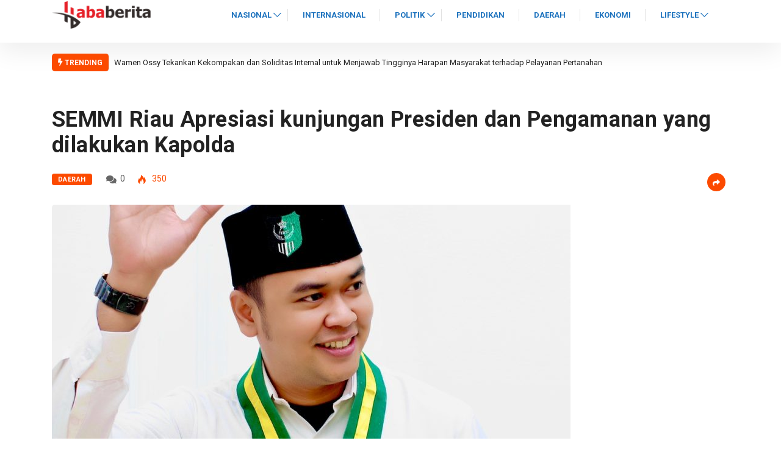

--- FILE ---
content_type: text/html; charset=UTF-8
request_url: https://hababerita.com/semmi-riau-apresiasi-kunjungan-presiden-dan-pengamanan-yang-dilakukan-kapolda/
body_size: 10625
content:
<!DOCTYPE html>
  <html lang="id-ID" class="" data-skin="light"> 
    <head>
        <meta charset="UTF-8">
        <meta name="viewport" content="width=device-width, initial-scale=1, maximum-scale=5">
        <meta name="description" content="SEMMI Riau Apresiasi kunjungan Presiden dan Pengamanan yang dilakukan Kapolda" />
		<title>SEMMI Riau Apresiasi kunjungan Presiden dan Pengamanan yang dilakukan Kapolda &#8211; habaBERITA</title>
<link href="https://fonts.googleapis.com/css?family=Roboto%3Aregular%2C400%2C700%2C900%7CTrebuchet%3A%2C400%2C700%2C900&display=swap" rel="stylesheet"><meta name='robots' content='max-image-preview:large' />
<link rel='dns-prefetch' href='//s.w.org' />
<link rel="alternate" type="application/rss+xml" title="habaBERITA &raquo; Feed" href="https://hababerita.com/feed/" />
<link rel="alternate" type="application/rss+xml" title="habaBERITA &raquo; Umpan Komentar" href="https://hababerita.com/comments/feed/" />
		<script type="text/javascript">
			window._wpemojiSettings = {"baseUrl":"https:\/\/s.w.org\/images\/core\/emoji\/13.1.0\/72x72\/","ext":".png","svgUrl":"https:\/\/s.w.org\/images\/core\/emoji\/13.1.0\/svg\/","svgExt":".svg","source":{"concatemoji":"https:\/\/hababerita.com\/wp-includes\/js\/wp-emoji-release.min.js?ver=5.8.12"}};
			!function(e,a,t){var n,r,o,i=a.createElement("canvas"),p=i.getContext&&i.getContext("2d");function s(e,t){var a=String.fromCharCode;p.clearRect(0,0,i.width,i.height),p.fillText(a.apply(this,e),0,0);e=i.toDataURL();return p.clearRect(0,0,i.width,i.height),p.fillText(a.apply(this,t),0,0),e===i.toDataURL()}function c(e){var t=a.createElement("script");t.src=e,t.defer=t.type="text/javascript",a.getElementsByTagName("head")[0].appendChild(t)}for(o=Array("flag","emoji"),t.supports={everything:!0,everythingExceptFlag:!0},r=0;r<o.length;r++)t.supports[o[r]]=function(e){if(!p||!p.fillText)return!1;switch(p.textBaseline="top",p.font="600 32px Arial",e){case"flag":return s([127987,65039,8205,9895,65039],[127987,65039,8203,9895,65039])?!1:!s([55356,56826,55356,56819],[55356,56826,8203,55356,56819])&&!s([55356,57332,56128,56423,56128,56418,56128,56421,56128,56430,56128,56423,56128,56447],[55356,57332,8203,56128,56423,8203,56128,56418,8203,56128,56421,8203,56128,56430,8203,56128,56423,8203,56128,56447]);case"emoji":return!s([10084,65039,8205,55357,56613],[10084,65039,8203,55357,56613])}return!1}(o[r]),t.supports.everything=t.supports.everything&&t.supports[o[r]],"flag"!==o[r]&&(t.supports.everythingExceptFlag=t.supports.everythingExceptFlag&&t.supports[o[r]]);t.supports.everythingExceptFlag=t.supports.everythingExceptFlag&&!t.supports.flag,t.DOMReady=!1,t.readyCallback=function(){t.DOMReady=!0},t.supports.everything||(n=function(){t.readyCallback()},a.addEventListener?(a.addEventListener("DOMContentLoaded",n,!1),e.addEventListener("load",n,!1)):(e.attachEvent("onload",n),a.attachEvent("onreadystatechange",function(){"complete"===a.readyState&&t.readyCallback()})),(n=t.source||{}).concatemoji?c(n.concatemoji):n.wpemoji&&n.twemoji&&(c(n.twemoji),c(n.wpemoji)))}(window,document,window._wpemojiSettings);
		</script>
		<style type="text/css">
img.wp-smiley,
img.emoji {
	display: inline !important;
	border: none !important;
	box-shadow: none !important;
	height: 1em !important;
	width: 1em !important;
	margin: 0 .07em !important;
	vertical-align: -0.1em !important;
	background: none !important;
	padding: 0 !important;
}
</style>
	<link rel='stylesheet' id='wc-blocks-vendors-style-css'  href='https://hababerita.com/wp-content/plugins/woocommerce/packages/woocommerce-blocks/build/wc-blocks-vendors-style.css?ver=5.9.1' type='text/css' media='all' />
<link rel='stylesheet' id='wc-blocks-style-css'  href='https://hababerita.com/wp-content/plugins/woocommerce/packages/woocommerce-blocks/build/wc-blocks-style.css?ver=5.9.1' type='text/css' media='all' />
<link rel='stylesheet' id='ansar-import-css'  href='https://hababerita.com/wp-content/plugins/ansar-import/public/css/ansar-import-public.css?ver=1.0.18' type='text/css' media='all' />
<link rel='stylesheet' id='contact-form-7-css'  href='https://hababerita.com/wp-content/plugins/contact-form-7/includes/css/styles.css?ver=5.5.1' type='text/css' media='all' />
<link rel='stylesheet' id='woocommerce-layout-css'  href='https://hababerita.com/wp-content/plugins/woocommerce/assets/css/woocommerce-layout.css?ver=5.8.1' type='text/css' media='all' />
<link rel='stylesheet' id='woocommerce-smallscreen-css'  href='https://hababerita.com/wp-content/plugins/woocommerce/assets/css/woocommerce-smallscreen.css?ver=5.8.1' type='text/css' media='only screen and (max-width: 768px)' />
<link rel='stylesheet' id='woocommerce-general-css'  href='https://hababerita.com/wp-content/plugins/woocommerce/assets/css/woocommerce.css?ver=5.8.1' type='text/css' media='all' />
<style id='woocommerce-inline-inline-css' type='text/css'>
.woocommerce form .form-row .required { visibility: visible; }
</style>
<link rel='stylesheet' id='bootstrap-css'  href='https://hababerita.com/wp-content/themes/digiqole/assets/css/bootstrap.min.css?ver=2.0.1' type='text/css' media='all' />
<link rel='stylesheet' id='icon-font-css'  href='https://hababerita.com/wp-content/themes/digiqole/assets/css/icon-font.css?ver=2.0.1' type='text/css' media='all' />
<link rel='preload' as='style' id='digiqole-all-style-css'  href='https://hababerita.com/wp-content/themes/digiqole/assets/css/all.css?ver=2.0.1' type='text/css' media='all' />
<link rel='stylesheet' id='digiqole-master-css'  href='https://hababerita.com/wp-content/themes/digiqole/assets/css/master.css?ver=2.0.1' type='text/css' media='all' />
<style id='digiqole-master-inline-css' type='text/css'>
.progress-bar{ background-color : #000}
        html.fonts-loaded body{ font-family:"Trebuchet";font-style:normal;line-height:12px;font-size:14px;font-weight:400; }
        .body-box-layout{ 
            background-image:url(//hababerita.com/wp-content/uploads/2020/07/bg_image.png);;
            background-repeat: no-repeat;
            background-position: center;
            background-size: cover;
            background-attachment: fixed;
         }
        body,
        .post-navigation .post-previous a p, .post-navigation .post-next a p,
        .dark-mode .blog-single .post-meta li,
        .dark-mode .wp-block-quote p,
        .dark-mode .wp-block-quote::before,
        .dark-mode .wp-block-quote cite,
        .dark-mode .view-review-list .xs-review-date,
        .dark-mode .view-review-list .xs-reviewer-author,
        .dark-mode .breadcrumb li,
        .dark-mode .post-meta span,
        .dark-mode .post-meta span a,
        .dark-mode .tranding-bg-white .tranding-bar .trending-slide-bg.trending-slide .post-title a,
        .dark-mode .blog-single .post-meta li.post-author a{
           color:  #333333;
        }

        h1, h2, h3, h4, h5, h6,
        .post-title,
        .post-navigation span,
        .post-title a,
        .dark-mode .error-page .error-code,
        .dark-mode.archive .entry-blog-summery .readmore-btn,
        .dark-mode .entry-blog-summery.ts-post .readmore-btn,
        .dark-mode .apsc-icons-wrapper.apsc-theme-2 .apsc-each-profile a,
        .dark-mode .ts-author-content .comment a{
            color:  #222222;
        }


        .dark-mode .apsc-icons-wrapper.apsc-theme-2 .apsc-each-profile a{
            color: #222222 !important;
        }
        .dark-mode .blog-single .post .post-body{
            background: transparent;
        }

        html.fonts-loaded h1,
        html.fonts-loaded h2{
            font-family:"Trebuchet";font-style:normal;font-weight:700;
        }
        html.fonts-loaded h3{ 
            font-family:"Trebuchet";font-style:normal;font-weight:700; 
        }

        html.fonts-loaded h4{ 
            font-family:"Trebuchet";font-style:normal;font-weight:700;
        }

        a,
        .entry-header .entry-title a:hover,
        .sidebar ul li a:hover,
        .breadcrumb a:hover {
            color: #fc4a00;
            transition: all ease 500ms;
        }
      
        .btn-primary:hover,
        .switch__background,
        .switch__mouth,
        .switch__eye-left,
        .switch__eye-right{
         background: #e74907;
         border-color: #e74907;;
        }

        .tag-lists a:hover,
        .tagcloud a:hover,
        .owl-carousel .owl-dots .owl-dot.active span,
        .blog-single .tag-lists a:hover {
            border-color: #fc4a00;
        }

        blockquote.wp-block-quote, .wp-block-quote, .wp-block-quote:not(.is-large):not(.is-style-large), .wp-block-pullquote blockquote,
         blockquote.wp-block-pullquote, .wp-block-quote.is-large, .wp-block-quote.is-style-large{
            border-left-color: #fc4a00;
        }
        
        .post .post-footer .readmore,
        .post .post-media .video-link-btn a,
        .post-list-item .recen-tab-menu.nav-tabs li a:before, 
        .post-list-item .recen-tab-menu.nav-tabs li a:after,
        .blog-single .xs-review-box .xs-review .xs-btn:hover,
        .blog-single .tag-lists span,
        .tag-lists a:hover, .tagcloud a:hover,
        .heading-style3 .block-title .title-angle-shap:before, 
        .heading-style3 .block-title .title-angle-shap:after,
         .heading-style3 .widget-title .title-angle-shap:before, 
         .heading-style3 .widget-title .title-angle-shap:after, 
         .sidebar .widget .block-title .title-angle-shap:before,
          .sidebar .widget .block-title .title-angle-shap:after, 
          .sidebar .widget .widget-title .title-angle-shap:before, 
        .sidebar .widget .widget-title .title-angle-shap:after,
        .pagination li.active a, .pagination li:hover a,
        .owl-carousel .owl-dots .owl-dot.active span,
        .main-pagination .swiper-pagination-bullet-active,
        .swiper-pagination .swiper-pagination-bullet-active,
        .header .navbar-light .ekit-wid-con .digiqole-elementskit-menu
         .elementskit-navbar-nav > li.active > a:before,
         .trending-light .tranding-bar .trending-slide .trending-title,
        .post-list-item .post-thumb .tab-post-count, .post-list-item .post-thumb .post-index,
        .woocommerce ul.products li.product .button,.woocommerce ul.products li.product .added_to_cart,
        .woocommerce nav.woocommerce-pagination ul li a:focus, .woocommerce nav.woocommerce-pagination ul li a:hover, .woocommerce nav.woocommerce-pagination ul li span.current,
        .woocommerce #respond input#submit.alt, .woocommerce a.button.alt, .woocommerce button.button.alt, .woocommerce input.button.alt,.sponsor-web-link a:hover i, .woocommerce .widget_price_filter .ui-slider .ui-slider-range,
        .woocommerce span.onsale,
        .not-found .input-group-btn,
        .btn,
        .BackTo,
        .sidebar .widget.widget_search .input-group-btn,
        .woocommerce ul.products li.product .added_to_cart:hover, .woocommerce #respond input#submit.alt:hover, .woocommerce a.button.alt:hover, .woocommerce button.button.alt:hover, 
        .footer-social li a,
        .digiqole-video-post .video-item .post-video .ts-play-btn,
        .blog-single .post-meta .social-share i.fa-share,
        .social-share i.ts-icon-share,
        .woocommerce input.button.alt:hover,
        .woocommerce .widget_price_filter .ui-slider .ui-slider-handle,
        #preloader,
        .main-slider .swiper-button-next:hover,
        .main-slider .swiper-button-prev:hover,
        .main-slider .owl-dots .owl-dot.swiper-pagination-bullet-active,
        .main-slider .owl-dots .swiper-pagination-bullet.swiper-pagination-bullet-active,
        .main-slider .swiper-pagination .owl-dot.swiper-pagination-bullet-active,
        .main-slider .swiper-pagination .swiper-pagination-bullet.swiper-pagination-bullet-active,
        .main-slider .main-pagination .owl-dot.swiper-pagination-bullet-active,
        .main-slider .main-pagination .swiper-pagination-bullet.swiper-pagination-bullet-active,
        .weekend-top .owl-dots .owl-dot.swiper-pagination-bullet-active,
        .weekend-top .owl-dots .swiper-pagination-bullet.swiper-pagination-bullet-active,
        .weekend-top .swiper-pagination .owl-dot.swiper-pagination-bullet-active,
        .weekend-top .swiper-pagination .swiper-pagination-bullet.swiper-pagination-bullet-active,
        .featured-tab-item .nav-tabs .nav-link.active:before,
        .post-slider .swiper-pagination .swiper-pagination-bullet.swiper-pagination-bullet-active,
        .blog-single .post-meta .social-share .ts-icon-share {
            background: #fc4a00;
        }
        .owl-carousel.owl-loaded .owl-nav .owl-next.disabled, 
        .owl-carousel.owl-loaded .owl-nav .owl-prev.disabled,
        .ts-about-image-wrapper.owl-carousel.owl-theme .owl-nav [class*=owl-]:hover{
            background: #fc4a00 !important;
        }

        .ts-footer .recent-posts-widget .post-content .post-title a:hover,
        .post-list-item .recen-tab-menu.nav-tabs li a.active,
        .ts-footer .footer-left-widget .footer-social li a:hover,
         .ts-footer .footer-widget .footer-social li a:hover,
         .heading-style3 .block-title, .heading-style3 .widget-title,
         .topbar.topbar-gray .tranding-bg-white .tranding-bar .trending-slide-bg .trending-title i,
         .sidebar .widget .block-title, .sidebar .widget .widget-title,
         .header .navbar-light .ekit-wid-con .digiqole-elementskit-menu .elementskit-navbar-nav .dropdown-item.active,
         .header .navbar-light .ekit-wid-con .digiqole-elementskit-menu .elementskit-navbar-nav li a:hover,
         .social-links li a:hover,
         .post-title a:hover,
         .video-tab-list .post-tab-list li a.active h4.post-title, .video-tab-list .post-tab-list li a:hover h4.post-title,
         .featured-tab-item .nav-tabs .nav-link.active .tab-head > span.tab-text-title,
         .woocommerce ul.products li.product .price, 
         .woocommerce ul.products li.product .woocommerce-loop-product__title:hover,
         .load-more-btn .digiqole-post-grid-loadmore:hover,
         .blog-single .post-meta li.meta-post-view,
         .ts-overlay-style .post-meta-info li.active i,
         .blog-single .post-meta li a:hover {
            color: #fc4a00;
        }
        
        .post-layout-style5 .post-meta li.meta-post-view .ts-icon {
            color: #fc4a00!important;
        }
      
        
            .topbar.topbar-gray,
            .topbar-dark .top-dark-info{
                background: #ffffff;
            }
        
            .topbar .top-nav li a,
            .topbar .social-links li a,
            .topbar.topbar-gray .top-info li,
            .tranding-bg-dark .tranding-bar .trending-slide-bg .trending-title,
            .tranding-bg-dark .tranding-bar .trending-slide-bg .post-title a,
            .topbar-dark .top-dark-info .top-info li,
            .tranding-bar .trending-slide .post-title a,
            .header-gradient-area .topbar .tranding-bar .trending-slide .trending-title,
            .header-gradient-area .topbar .top-info li a, .header-gradient-area .topbar .social-links li a,
            .header-gradient-area .topbar .top-info li, .header-gradient-area .topbar .social-links li,
            .topbar.topbar-gray .tranding-bg-white .tranding-bar .trending-slide-bg .trending-title,
            .topbar.topbar-gray .tranding-bg-white .tranding-bar .trending-slide-bg .post-title a,
            .topbar .social-links .header-date-info{
                color: #000000;
            }
        
            .header .navbar-light .ekit-wid-con .digiqole-elementskit-menu{
               height: 49px;
            }
            @media(min-width: 1024px){
                .header-gradient-area .navbar-light .ekit-wid-con .digiqole-elementskit-menu .elementskit-navbar-nav > li > a,
                .header.header-gradient .navbar-light .ekit-wid-con .digiqole-elementskit-menu .elementskit-navbar-nav > li > a, 
                .header .navbar-light .ekit-wid-con .digiqole-elementskit-menu .elementskit-navbar-nav > li > a,
                 .header .navbar-light .nav-search-area a, .header-gradient .navbar-light .social-links li a, 
                 .header .navbar-light .navbar-nav > li > a, 
               .header-gradient .navbar-light .nav-search-area .header-search-icon a{
                   line-height: 49px;
               }
            }
        
                .header-gradient,
                .header-dark .navbar-light,
                .header-gradient .navbar-sticky.sticky,
                .header-bg-dark .navbar-sticky.sticky,
                .header-bg-dark,
                .header-middle-gradent{
                    background-image: linear-gradient(20deg, #000000 0%, #000000 100%);
                }
            
                @media(min-width: 1024px){
                    .header-gradient-area .navbar-light .ekit-wid-con .digiqole-elementskit-menu .elementskit-navbar-nav > li > a,
                    .header.header-gradient .navbar-light .ekit-wid-con .digiqole-elementskit-menu .elementskit-navbar-nav > li > a,
                    .header .navbar-light .ekit-wid-con .digiqole-elementskit-menu .elementskit-navbar-nav > li > a,
                    .header .navbar-light .nav-search-area a,
                    .header-gradient .navbar-light .social-links li a,
                    .header .navbar-light .navbar-nav > li > a{
                           color: #1e73be;
                    }
                }
            
                @media(min-width: 1024px){
                    .header-gradient-area .navbar-light .ekit-wid-con .digiqole-elementskit-menu .elementskit-navbar-nav > li > a:hover,
                    .header.header-gradient .navbar-light .ekit-wid-con .digiqole-elementskit-menu .elementskit-navbar-nav > li > a:hover,
                    .header .navbar-light .navbar-nav > li > a:hover,
                    .header-gradient-area .header .navbar-light .navbar-nav > li.active > a, 
                    .header-gradient-area .header .navbar-light .navbar-nav > li:hover > a,
                    .navbar-solid.header .navbar-light .navbar-nav li.active > a,
                    .header.header-dark .navbar-light .navbar-nav li.active > a,
                    .header .navbar-light .navbar-nav li.active > a,
                    .header.header-gradient .navbar-light .ekit-wid-con .digiqole-elementskit-menu .elementskit-navbar-nav > li.active > a,
                    .header .navbar-light .ekit-wid-con .digiqole-elementskit-menu .elementskit-navbar-nav > li:hover > a{
                        color: #190000;
                    }


                    
                }
                .header .navbar-light .ekit-wid-con .digiqole-elementskit-menu .elementskit-navbar-nav > li.active > a:before,
                .header .navbar-light .navbar-nav > li.active > a:before{
                    background: #190000;
                }
            
     
            html.fonts-loaded .header .navbar-light .navbar-nav li ul.dropdown-menu li a,
            html.fonts-loaded .header .navbar-light .ekit-wid-con .digiqole-elementskit-menu .elementskit-navbar-nav li ul li a,
            html.fonts-loaded .header .navbar-light .ekit-wid-con .digiqole-elementskit-menu .elementskit-navbar-nav li .elementskit-dropdown li a{
                   color: #1e73be;
                   font-size: 12px;
                }
            
     
            .header .navbar-light .navbar-nav li ul.dropdown-menu li a:hover,
            .header .navbar-light .ekit-wid-con .digiqole-elementskit-menu .elementskit-navbar-nav .dropdown-item.active,
            .header .navbar-light .ekit-wid-con .digiqole-elementskit-menu .elementskit-navbar-nav li ul li a:hover,
            .header .navbar-light .navbar-nav li ul.dropdown-menu li.active a{
                   color: #1e73be;
                   
                }
            
     
            .header .navbar-light .elementskit-menu-hamburger,
            .header .navbar-light .navbar-toggler-icon {
                    background: #000000;
                    border-color: #000000;
                }
            
            html.fonts-loaded .header-gradient-area .navbar-light .ekit-wid-con .digiqole-elementskit-menu .elementskit-navbar-nav > li > a,
            html.fonts-loaded .header.header-gradient .navbar-light .ekit-wid-con .digiqole-elementskit-menu .elementskit-navbar-nav > li > a,
            html.fonts-loaded .header .navbar-light .ekit-wid-con .digiqole-elementskit-menu .elementskit-navbar-nav > li > a,
            html.fonts-loaded .header .navbar-light .nav-search-area a,
            html.fonts-loaded .header-gradient .navbar-light .social-links li a,
            html.fonts-loaded .header .navbar-light .navbar-nav > li > a,
            html.fonts-loaded .header-gradient .navbar-light .nav-search-area .header-search-icon a{
                font-family:"Roboto";font-weight:regular;
                }
            .ts-footer{
            padding-top:70px;
            padding-bottom:20px;
         }
      body,
      .dark-mode .ts-author-media,
      .dark-mode .ts-author-content::before,
      .dark-mode .ts-author-content::after,
      .dark-mode .post-layout-style4 .post-single .entry-header{
         background-color: #ffffff;
      }
     
      .ts-footer{
          background-color: #222222;
          background-repeat:no-repeat;
          background-size: cover;
          
          
      }
      .newsletter-form span,
      .ts-footer .widget-title span{
        background-color: #222222;
      }

      .ts-footer-classic .widget-title,
      .ts-footer-classic h3,
      .ts-footer-classic h4,
      .ts-footer .widget-title,
      .ts-footer-classic .contact h3{
          color: #ffffff;
      }
      .ts-footer p,
      .ts-footer .list-arrow li a,
      .ts-footer .menu li a,
      .ts-footer .service-time li,
      .ts-footer .list-arrow li::before, 
      .ts-footer .footer-info li,
      .ts-footer .footer-left-widget .footer-social li a, .ts-footer .footer-widget .footer-social li a,
      .ts-footer .footer-left-widget p, .ts-footer .footer-widget p,
      .ts-footer .recent-posts-widget .post-content .post-title a,
      .ts-footer .menu li::before{
        color: #fff;
      }

     
     
      .copy-right{
         background-color: #101010;
      }
      .copy-right .copyright-text p{
         color: #fff;
      }
      
</style>
<script type='text/javascript' src='https://hababerita.com/wp-includes/js/jquery/jquery.min.js?ver=3.6.0' id='jquery-core-js'></script>
<script type='text/javascript' src='https://hababerita.com/wp-includes/js/jquery/jquery-migrate.min.js?ver=3.3.2' id='jquery-migrate-js'></script>
<script type='text/javascript' src='https://hababerita.com/wp-content/plugins/ansar-import/public/js/ansar-import-public.js?ver=1.0.18' id='ansar-import-js'></script>
<script type='text/javascript' src='https://hababerita.com/wp-content/plugins/wp-ultimate-review/assets/public/script/content-page.js?ver=2.3.5' id='wur_review_content_script-js'></script>
<link rel="https://api.w.org/" href="https://hababerita.com/wp-json/" /><link rel="alternate" type="application/json" href="https://hababerita.com/wp-json/wp/v2/posts/8683" /><link rel="EditURI" type="application/rsd+xml" title="RSD" href="https://hababerita.com/xmlrpc.php?rsd" />
<link rel="wlwmanifest" type="application/wlwmanifest+xml" href="https://hababerita.com/wp-includes/wlwmanifest.xml" /> 
<meta name="generator" content="WordPress 5.8.12" />
<meta name="generator" content="WooCommerce 5.8.1" />
<link rel="canonical" href="https://hababerita.com/semmi-riau-apresiasi-kunjungan-presiden-dan-pengamanan-yang-dilakukan-kapolda/" />
<link rel='shortlink' href='https://hababerita.com/?p=8683' />
<link rel="alternate" type="application/json+oembed" href="https://hababerita.com/wp-json/oembed/1.0/embed?url=https%3A%2F%2Fhababerita.com%2Fsemmi-riau-apresiasi-kunjungan-presiden-dan-pengamanan-yang-dilakukan-kapolda%2F" />
<link rel="alternate" type="text/xml+oembed" href="https://hababerita.com/wp-json/oembed/1.0/embed?url=https%3A%2F%2Fhababerita.com%2Fsemmi-riau-apresiasi-kunjungan-presiden-dan-pengamanan-yang-dilakukan-kapolda%2F&#038;format=xml" />
          <meta name="description" content="SEMMI Riau Apresiasi kunjungan Presiden dan Pengamanan yang dilakukan Kapolda">
          <meta property="og:title" content="SEMMI Riau Apresiasi kunjungan Presiden dan Pengamanan yang dilakukan Kapolda">
          <meta property="og:description" content="Ketua Umum Serikat Mahasiswa Muslimin Indonesia (SEMMI) Riau, Bobby Kurniawan. (Dok : Istimewa) Riau &#8211; Presiden RI Joko Widodo (Jokowi) lakukan kunjungan kerja di Provinsi Riau pada Rabu (04/01/2023), sambutan hangat disampaikan Ketua Umum Serikat Mahasiswa Muslimin Indonesia (SEMMI) Riau yakni Bobby Kurniawan. Ia menganggap kedatangan Presiden Jokowi ke bumi lancang kuning merupakan sinyal keberhasilan [&hellip;]">
          <meta property="og:image" content="https://hababerita.com/wp-content/uploads/2023/01/IMG-20230104-WA0110-850x560.jpg"/>
          <meta property="og:url" content="https://hababerita.com/semmi-riau-apresiasi-kunjungan-presiden-dan-pengamanan-yang-dilakukan-kapolda/">
          
       	<noscript><style>.woocommerce-product-gallery{ opacity: 1 !important; }</style></noscript>
	<link rel="icon" href="https://hababerita.com/wp-content/uploads/2025/01/cropped-hababerita-logo-1-1-32x32.png" sizes="32x32" />
<link rel="icon" href="https://hababerita.com/wp-content/uploads/2025/01/cropped-hababerita-logo-1-1-192x192.png" sizes="192x192" />
<link rel="apple-touch-icon" href="https://hababerita.com/wp-content/uploads/2025/01/cropped-hababerita-logo-1-1-180x180.png" />
<meta name="msapplication-TileImage" content="https://hababerita.com/wp-content/uploads/2025/01/cropped-hababerita-logo-1-1-270x270.png" />
		<style type="text/css" id="wp-custom-css">
			

@media (min-width: 1025px){
	.header{
		min-height: 70px;
	}
}
.header-gradient-area .navbar-light .ekit-wid-con .digiqole-elementskit-menu .elementskit-navbar-nav > li > a:hover{
	color: #fff;
}


.food-gallery .elementor-widget-container .elementor-image img{
	cursor: crosshair;
}


.postid-96 .newsletter-area{
	margin-top: 50px
}

.location-info .elementor-icon-box-icon{
	margin-top: 6px;
}
@media (max-width: 1024px){
	.ekit_menu_responsive_tablet .elementskit-submenu-indicator {
    border: 1px solid transparent !important;
}
	.header .navbar-light .navbar-toggler {
    display: none;
}
}

/*Extra css*/
@media (max-width: 767px){
.topbar.topbar-gray .tranding-bg-white .tranding-bar .trending-slide-bg {
    text-align: center;
    display: inline-flex;
    align-content: center;
    flex-wrap: nowrap;
    align-items: center;
}
	.topbar.topbar-gray .tranding-bg-white .tranding-bar .trending-slide-bg .trending-title{
		display: inline-block;
    margin: 0;
	}
	.trending-slide .carousel-inner {
    height: 30px;
}
	.topbar.topbar-gray .tranding-bg-white .tranding-bar .trending-slide-bg .trending-title i {
    display: none;
}
	.topbar.topbar-gray .tranding-bg-white .tranding-bar .trending-slide-bg{
		padding:0px;
	}
	.topbar .top-info{
    padding: 0;
}
	.header-middle-area {
    padding: 20px 0 12px;
}
	.topbar.topbar-gray{
		text-align:center !important;
	}
	.main-slider .main-pagination{
		display:none;
	}
	.post-meta-info{
		flex-wrap:wrap;
	}
	.header .navbar-light .ekit-wid-con .digiqole-elementskit-menu .elementskit-navbar-nav > li > a{
		line-height:30px;
	}
	.featured-tab-item .nav-tabs .nav-link .tab-head > span.tab-text-title {
    font-size: 14px;
}
	.post-list-item .recen-tab-menu.nav-tabs li a {
    font-size: 14px; 
	}
	.topbar.topbar-dark .top-dark-info {
    padding-bottom: 20px;
}
	.header-dark .navbar-light .logo {
    margin-bottom: 15px;
}
	.header.style8 .nav-search-area {
    display: none;
}
}
.header .navbar-light .elementskit-menu-hamburger {
		background: #312e2db0;
    padding: 12px 12px;
    border-radius: 100%;
    width: 40px;
    height: 40px;
}
.header .navbar-light .elementskit-menu-hamburger .elementskit-menu-hamburger-icon{
	height:1.1px;
}		</style>
		    </head>
    <body class="post-template-default single single-post postid-8683 single-format-standard theme-digiqole woocommerce-no-js sidebar-inactive elementor-default elementor-kit-3206" >

    
     
       
      
        
         <div data-posttypecls="digiqole-single-post" class="digiqole_progress_container progress-container">
            <span class="progress-bar"></span>
         </div>
      
   
    


 
      <div class="body-inner-content">
      
       <!-- tranding bar -->

<header id="header" class="header header-solid header6 navbar-sticky ">
      <div class="container">
         <nav class="navbar navbar-expand-lg navbar-light">
                             
                     <a class="logo" href="https://hababerita.com/">
                        
                                                            <img width="220" height="33" class="img-fluid" src="//hababerita.com/wp-content/uploads/2025/01/hababerita-logo-1-2.png" alt="habaBERITA">
                                                   </a>
                 
               <button class="navbar-toggler" type="button" data-toggle="collapse"
                     data-target="#primary-nav" aria-controls="primary-nav" aria-expanded="false"
                     aria-label="Toggle navigation">
                     <span class="navbar-toggler-icon"><i class="ts-icon ts-icon-menu"></i></span>
               </button>
               
                  <div id="primary-nav" class="collapse navbar-collapse"><ul id="main-menu" class="navbar-nav"><li id="menu-item-4634" class="menu-item menu-item-type-taxonomy menu-item-object-category menu-item-has-children menu-item-4634 nav-item dropdown"><a href="https://hababerita.com/category/nasional/" class="nav-link dropdown-toggle" data-toggle="dropdown">Nasional</a>
<ul class="dropdown-menu">
	<li id="menu-item-4638" class="menu-item menu-item-type-taxonomy menu-item-object-category menu-item-4638 nav-item"><a href="https://hababerita.com/category/peristiwa/" class=" dropdown-item">Peristiwa</a></ul>
</li>
<li id="menu-item-4625" class="menu-item menu-item-type-taxonomy menu-item-object-category menu-item-4625 nav-item"><a href="https://hababerita.com/category/internasional/" class="nav-link">Internasional</a></li>
<li id="menu-item-4639" class="menu-item menu-item-type-taxonomy menu-item-object-category menu-item-has-children menu-item-4639 nav-item dropdown"><a href="https://hababerita.com/category/politik/" class="nav-link dropdown-toggle" data-toggle="dropdown">Politik</a>
<ul class="dropdown-menu">
	<li id="menu-item-4624" class="menu-item menu-item-type-taxonomy menu-item-object-category menu-item-4624 nav-item"><a href="https://hababerita.com/category/hukum/" class=" dropdown-item">Hukum</a>	<li id="menu-item-4641" class="menu-item menu-item-type-taxonomy menu-item-object-category menu-item-4641 nav-item"><a href="https://hababerita.com/category/sosial/" class=" dropdown-item">Sosial</a>	<li id="menu-item-4620" class="menu-item menu-item-type-taxonomy menu-item-object-category menu-item-4620 nav-item"><a href="https://hababerita.com/category/budaya/" class=" dropdown-item">Budaya</a></ul>
</li>
<li id="menu-item-4637" class="menu-item menu-item-type-taxonomy menu-item-object-category menu-item-4637 nav-item"><a href="https://hababerita.com/category/pendidikan/" class="nav-link">Pendidikan</a></li>
<li id="menu-item-4621" class="menu-item menu-item-type-taxonomy menu-item-object-category current-post-ancestor current-menu-parent current-post-parent menu-item-4621 nav-item"><a href="https://hababerita.com/category/daerah/" class="nav-link">Daerah</a></li>
<li id="menu-item-4622" class="menu-item menu-item-type-taxonomy menu-item-object-category menu-item-4622 nav-item"><a href="https://hababerita.com/category/ekonomi-bisnis/" class="nav-link">Ekonomi</a></li>
<li id="menu-item-4627" class="menu-item menu-item-type-taxonomy menu-item-object-category menu-item-has-children menu-item-4627 nav-item dropdown"><a href="https://hababerita.com/category/lifestyle/" class="nav-link dropdown-toggle" data-toggle="dropdown">Lifestyle</a>
<ul class="dropdown-menu">
	<li id="menu-item-4633" class="menu-item menu-item-type-taxonomy menu-item-object-category menu-item-4633 nav-item"><a href="https://hababerita.com/category/lifestyle/travel/" class=" dropdown-item">Travel</a>	<li id="menu-item-4631" class="menu-item menu-item-type-taxonomy menu-item-object-category menu-item-4631 nav-item"><a href="https://hababerita.com/category/lifestyle/sports/" class=" dropdown-item">Sports</a>	<li id="menu-item-4629" class="menu-item menu-item-type-taxonomy menu-item-object-category menu-item-4629 nav-item"><a href="https://hababerita.com/category/lifestyle/food/" class=" dropdown-item">Food</a>	<li id="menu-item-4628" class="menu-item menu-item-type-taxonomy menu-item-object-category menu-item-4628 nav-item"><a href="https://hababerita.com/category/lifestyle/fashion/" class=" dropdown-item">Fashion</a>	<li id="menu-item-4626" class="menu-item menu-item-type-taxonomy menu-item-object-category menu-item-has-children menu-item-4626 nav-item dropdown"><a href="https://hababerita.com/category/kesehatan/" class=" dropdown-item">Kesehatan</a>
	<ul class="dropdown-menu">
		<li id="menu-item-4630" class="menu-item menu-item-type-taxonomy menu-item-object-category menu-item-4630 nav-item"><a href="https://hababerita.com/category/lifestyle/health/" class=" dropdown-item">Health</a>	</ul>
	<li id="menu-item-4623" class="menu-item menu-item-type-taxonomy menu-item-object-category menu-item-has-children menu-item-4623 nav-item dropdown"><a href="https://hababerita.com/category/entertaiment/" class=" dropdown-item">Entertaiment</a>
	<ul class="dropdown-menu">
		<li id="menu-item-4643" class="menu-item menu-item-type-taxonomy menu-item-object-category menu-item-4643 nav-item"><a href="https://hababerita.com/category/video/" class=" dropdown-item">video</a>	</ul>
	<li id="menu-item-4640" class="menu-item menu-item-type-taxonomy menu-item-object-category menu-item-4640 nav-item"><a href="https://hababerita.com/category/sains/" class=" dropdown-item">Sains</a>	<li id="menu-item-4635" class="menu-item menu-item-type-taxonomy menu-item-object-category menu-item-has-children menu-item-4635 nav-item dropdown"><a href="https://hababerita.com/category/opini/" class=" dropdown-item">Opini</a>
	<ul class="dropdown-menu">
		<li id="menu-item-4636" class="menu-item menu-item-type-taxonomy menu-item-object-category menu-item-4636 nav-item"><a href="https://hababerita.com/category/pariwara/" class=" dropdown-item">Pariwara</a>	</ul>
</ul>
</li>
</ul></div>                
                                       <div class="nav-search-area">
                                                <!-- xs modal -->
                        <div class="zoom-anim-dialog mfp-hide modal-searchPanel ts-search-form" id="modal-popup-2">
                           <div class="modal-dialog modal-lg">
                              <div class="modal-content">
                                 <div class="xs-search-panel">
                                       
        <form  method="get" action="https://hababerita.com/" class="digiqole-serach xs-search-group">
            <div class="input-group">
                <input type="search" class="form-control" name="s" placeholder="Search Keyword" value="">
                <button class="input-group-btn search-button"><i class="ts-icon ts-icon-search1"></i></button>
            </div>
        </form>                                 </div>
                              </div>
                           </div>
                        </div><!-- End xs modal --><!-- end language switcher strart -->
                     </div>
                     
                              <!-- Site search end-->
                                          
                        
         </nav>
      </div><!-- container end-->
</header>

<div class="tranding-bg-white trending-light">
    <div class="container">
    
   <div class="tranding-bar">
				<div id="tredingcarousel" class="trending-slide carousel slide trending-slide-bg" data-ride="carousel">
											<p class="trending-title"><i class="ts-icon ts-icon-bolt"></i> Trending</p>
										<div class="carousel-inner">
																				<div class="carousel-item active">
														<a  class="post-title title-small" href="https://hababerita.com/wamen-ossy-tekankan-kekompakan-dan-soliditas-internal-untuk-menjawab-tingginya-harapan-masyarakat-terhadap-pelayanan-pertanahan/">Wamen Ossy Tekankan Kekompakan dan Soliditas Internal untuk Menjawab Tingginya Harapan Masyarakat terhadap Pelayanan Pertanahan</a>
							</div><!--/.carousel-item -->
																				<div class="carousel-item">
														<a  class="post-title title-small" href="https://hababerita.com/menteri-nusron-ajak-pegawai-berkomitmen-bersama-tingkatkan-layanan-pertanahan/">Menteri Nusron Ajak Pegawai Berkomitmen Bersama Tingkatkan Layanan Pertanahan</a>
							</div><!--/.carousel-item -->
																				<div class="carousel-item">
														<a  class="post-title title-small" href="https://hababerita.com/15084-2/">Buka Rakerda Kanwil BPN Provinsi Aceh, Sekjen ATR/BPN Ingatkan Capaian Kinerja Tak Sekadar Angka</a>
							</div><!--/.carousel-item -->
																				<div class="carousel-item">
														<a  class="post-title title-small" href="https://hababerita.com/ikut-menyukseskan-fasi-dpd-bkprmi-nagan-raya-berikan-penghargaan-kepada-wakil-ketua-ii-dprk-nagan-raya/">Ikut Menyukseskan FASI, DPD BKPRMI Nagan Raya Berikan Penghargaan kepada Wakil Ketua II DPRK Nagan Raya</a>
							</div><!--/.carousel-item -->
																				<div class="carousel-item">
														<a  class="post-title title-small" href="https://hababerita.com/penuhi-kebutuhan-masyarakat-akan-pelayanan-kementerian-atr-bpn-tengah-menyusun-pola-pembinaan-kapasitas-sdm/">Penuhi Kebutuhan Masyarakat akan Pelayanan, Kementerian ATR/BPN Tengah Menyusun Pola Pembinaan Kapasitas SDM</a>
							</div><!--/.carousel-item -->
											</div> <!--/.carousel-inner-->
									</div> <!--/.trending-slide-->
			</div> <!--/.container-->
       </div>
 </div>
  
    
    
<div id="main-content" class="main-container blog-single post-layout-style1" role="main">

   
      
      <div class="container">
         <div class="row">
                     </div>
         <div class="row digiqole-content">
                        <div class="col-lg-12">
                                 <article id="post-8683" class="post-content post-single post-8683 post type-post status-publish format-standard has-post-thumbnail hentry category-daerah tag-presiden-joko-widodo tag-semmi-riau">
                        <!-- Article header -->
   <header class="entry-header clearfix">
        
       <h1 class="post-title lg">
         SEMMI Riau Apresiasi kunjungan Presiden dan Pengamanan yang dilakukan Kapolda          
      </h1>
               <ul class="post-meta">
               
               <li class="post-category">
                  <a 
               class="post-cat" 
               href="https://hababerita.com/category/daerah/"
               style=" background-color:#fc4a00;color:#ffffff "
               >
               <span class="before" style="background-color:#fc4a00;color:#ffffff "></span>Daerah<span class="after" style="background-color:#fc4a00;color:#ffffff"></span>
            </a> 
               </li>
                         <li class="post-comment"><i class="ts-icon ts-icon-comments"></i><a href="#" class="comments-link">0 </a></li><li class="meta-post-view">
                     <i class="ts-icon ts-icon-fire"></i>
                        350 
                     </li><li class="social-share"> <i class="ts-icon ts-icon-share"></i>	<ul class="social-list version-2">
      		   <li><a data-social="facebook" class="facebook" href="#" title="SEMMI Riau Apresiasi kunjungan Presiden dan Pengamanan yang dilakukan Kapolda" ><i class="fa fa-facebook"></i></a></li>
      		   <li><a data-social="twitter" class="twitter" href="#" title="SEMMI Riau Apresiasi kunjungan Presiden dan Pengamanan yang dilakukan Kapolda" ><i class="fa fa-twitter"></i></a></li>
      		   <li><a data-social="linkedin" class="linkedin" href="#" title="SEMMI Riau Apresiasi kunjungan Presiden dan Pengamanan yang dilakukan Kapolda" ><i class="fa fa-linkedin"></i></a></li>
      		   <li><a data-social="pinterest" class="pinterest" href="#" title="SEMMI Riau Apresiasi kunjungan Presiden dan Pengamanan yang dilakukan Kapolda" ><i class="fa fa-pinterest-p"></i></a></li>
      	</ul>
	</li>         </ul>
         </header><!-- header end -->



		<div class="post-media post-image">
            		     <img class="img-fluid" src="https://hababerita.com/wp-content/uploads/2023/01/IMG-20230104-WA0110-850x560.jpg" alt=" SEMMI Riau Apresiasi kunjungan Presiden dan Pengamanan yang dilakukan Kapolda">
             
      </div>
    
		<div class="post-body clearfix">

		<!-- Article content -->
		<div class="entry-content clearfix">
			<p><em>Ketua Umum Serikat Mahasiswa Muslimin Indonesia (SEMMI) Riau, Bobby Kurniawan. (Dok : Istimewa)</em></p>
<p><strong>Riau</strong> &#8211; Presiden RI Joko Widodo (Jokowi) lakukan kunjungan kerja di Provinsi Riau pada Rabu (04/01/2023), sambutan hangat disampaikan Ketua Umum Serikat Mahasiswa Muslimin Indonesia (SEMMI) Riau yakni Bobby Kurniawan.</p>
<p>Ia menganggap kedatangan Presiden Jokowi ke bumi lancang kuning merupakan sinyal keberhasilan pembangunan di Provinsi Riau, selain itu hal ini selaras dengan tujuan kunjungan kerja yang dilakukan.</p>
<p>“Kesempatan yang telah dijadwalkan ini adalah hal luar biasa bagi masyarakat Riau, peran aksi presiden Jokowi terlampirkan pada peresmian jalan tol Pekanbaru-Bangkinang Provinsi Riau sebagai wujud peningkatan infrastruktur,&#8221; ujar Bobby.</p>
<p>Boby mengatakan, kedatangan Presiden Jokowi disambut awal ketika tiba di Bandar Udara Internasional Sultan Syarif Kasim II, Kota Pekanbaru. Dilanjutkan dengan perjalanan menuju ke Pasar Wisata, Pasar Bawah, Kota Pekanbaru meninjau aktivitas perdagangan disana bersama diiringi Kapolda Riau.</p>
<p>Selepas itu, Presiden menuju Kabupaten Kampar untuk meresmikan jalan tol Pekanbaru-Bangkinang. Ia berujar, segenap harapan tak ingin tersudahi hanya sampai disini, peningkatan infrastruktur yang dilakukan Pemerintah pusat dan pemerintah daerah begitu baik saat ini harus terus dimaksimalkan.</p>
<p>“Kami masyarakat Riau sangat berterima kasih kepada bapak presiden jokowi atas peresmian Tol Pekanbaru &#8211; Bangkinang, karena dengan pembangunan infrastruktur ini dapat meningkatkan perekonomian serta kesejahteraan masyarakat provinsi Riau,&#8221; ucapnya.</p>
<p>Dalam berbagai kesempatan, kata Boby menambahkan, Bapak Jokowi telah mengindahkan kaki pada bumi lancang kuning, sambutan baik tersuarakan dari masyarakat serta apresiasi pengamanan dan pengawalan perjalan Presiden Jokowi berjalan kondusif bersama Polda Riau.</p>
<p>“Dan kami masyarakat Riau juga sangat berterima kasih dan mengapresiasikan kesuksesan kegiatan kunjungan kerja Presiden Republik Indonesia ke bumi lancang kuning provinsi Riau ini tidak terlepas dari peran kinerja dari Kapolda Riau Bapak Mohamad Iqbal beserta jajaran kepolisian daerah riau,&#8221; ungkap Bobby.</p>
<p>Atas dasar itu Bobby Kurniawan selaku ketua umum SEMMI Riau berkomitmen untuk mendukung seluruh program pemerintah guna meningkatkan perekonomian serta kesejahteraan masyarakat dan menjaga kondusifitas keamanan di provinsi Riau. (<em><strong>MD</strong></em>)</p>
         <div class="post-footer clearfix">
            <div class="post-tag-container"><div class="tag-lists"><span>Tags: </span><a href="https://hababerita.com/tag/presiden-joko-widodo/" rel="tag">Presiden Joko Widodo</a> <a href="https://hababerita.com/tag/semmi-riau/" rel="tag">SEMMI Riau</a></div></div>         </div> <!-- .entry-footer -->
			
         		</div> <!-- end entry-content -->
   </div> <!-- end post-body -->
                  </article>

                   
<div class="author-box solid-bg">
    <div class="author-img pull-left">
       <img alt='' src='https://secure.gravatar.com/avatar/5bf972006dbc858a27d04ce59c3ffc67?s=96&#038;d=mm&#038;r=g' srcset='https://secure.gravatar.com/avatar/5bf972006dbc858a27d04ce59c3ffc67?s=192&#038;d=mm&#038;r=g 2x' class='avatar avatar-96 photo' height='96' width='96' loading='lazy'/>    </div>
    <div class="author-info">
        <h3>Redaksi</h3>
        <p class="author-url">
            <a href="http://hababerita.com" target="_blank">
            http://hababerita.com            </a>
        </p>
         <p> 
            Lihat Dunia Lebih Dekat         </p>
     </div>
</div> <!-- Author box end -->
                                    
                     <div class="ts-related-post"> 
      
         <div class="section-heading heading-style3">
           <h3 class="mb-25">
                  Related post            </h3>
         </div>
          <div class="popular-grid-slider swiper-container">
            <div class="swiper-wrapper">
                                    <div class="swiper-slide">
                        <div  class="item post-block-style post-10464 post type-post status-publish format-standard has-post-thumbnail hentry category-internasional tag-g20 tag-india tag-presiden-joko-widodo tag-presiden-ri">
                           <div class="post-thumb">
                              <a href="https://hababerita.com/tiba-di-bharat-mandapam-presiden-jokowi-disambut-langsung-pm-modi/">
                                 <img class="img-fluid" src="https://hababerita.com/wp-content/uploads/2023/09/IMG-20230909-WA0088.jpg" alt="Tiba di Bharat Mandapam, Presiden Jokowi Disambut Langsung PM Modi">
                              </a>
                              <div class="grid-cat">
                                    
   
    

   
            
            <a 
               class="post-cat" 
               href="https://hababerita.com/category/internasional/"
               style="background-color:#fc4a00;color:#ffffff"
               >

               Internasional               
            </a>
   
                                 </div>
                           </div>
                           <div class="post-content">
                              <h3 class="post-title"><a href="https://hababerita.com/tiba-di-bharat-mandapam-presiden-jokowi-disambut-langsung-pm-modi/">Tiba di Bharat Mandapam, Presiden Jokowi Disambut...</a></h3>
                              <span class="post-date-info">
                              <i class="ts-icon ts-icon-clock-regular"></i>
                              9 September 2023                              </span>
                           </div>
                        </div>
                     </div>
                                       <div class="swiper-slide">
                        <div  class="item post-block-style post-6845 post type-post status-publish format-standard has-post-thumbnail hentry category-nasional category-sports tag-bamsoet tag-bintan-international-green-circuit tag-ground-breaking tag-ketum-imi tag-presiden-joko-widodo">
                           <div class="post-thumb">
                              <a href="https://hababerita.com/ketum-imi-bamsoet-ground-breaking-pembangunan-bintan-international-green-circuit-akan-dilakukan-presiden-joko-widodo/">
                                 <img class="img-fluid" src="https://hababerita.com/wp-content/uploads/2022/06/IMG-20220618-WA0010.jpg" alt="Ketum IMI Bamsoet: Ground Breaking Pembangunan Bintan International Green Circuit Akan Dilakukan Presiden Joko Widodo">
                              </a>
                              <div class="grid-cat">
                                    
   
    

   
            
            <a 
               class="post-cat" 
               href="https://hababerita.com/category/nasional/"
               style="background-color:#fc4a00;color:#ffffff"
               >

               Nasional               
            </a>
   
   
            
            <a 
               class="post-cat" 
               href="https://hababerita.com/category/lifestyle/sports/"
               style="background-color:#4ca80b;color:#ffffff"
               >

               Sports               
            </a>
   
                                 </div>
                           </div>
                           <div class="post-content">
                              <h3 class="post-title"><a href="https://hababerita.com/ketum-imi-bamsoet-ground-breaking-pembangunan-bintan-international-green-circuit-akan-dilakukan-presiden-joko-widodo/">Ketum IMI Bamsoet: Ground Breaking Pembangunan Bintan...</a></h3>
                              <span class="post-date-info">
                              <i class="ts-icon ts-icon-clock-regular"></i>
                              18 Juni 2022                              </span>
                           </div>
                        </div>
                     </div>
                              </div>
         </div>
            </div> 

                           </div> <!-- .col-md-8 -->
            


         </div> <!-- .row -->

      </div> <!-- .container -->
   </div>
<!--#main-content -->

        
  
   

            
         
   <div class="copy-right">
      <div class="container">
         <div class="row">
            <div class="col-md-11 align-self-center copyright-text text-center">
                              <p> © 2021-2025  www.hababerita.com. All rights reserved.</p>
            </div>

            <div class="top-up-btn col-md-1">
               <!-- end footer -->
                                 <div class="BackTo">
                     <a href="#" class="ts-icon ts-icon-arrow-up" aria-label="Back to top of the page"></a>
                  </div>
                           </div>
         </div>
         <!-- end row -->
      </div>
   </div>
        <!-- end footer -->
    </div>

   	<script type="text/javascript">
		(function () {
			var c = document.body.className;
			c = c.replace(/woocommerce-no-js/, 'woocommerce-js');
			document.body.className = c;
		})();
	</script>
	<script type='text/javascript' src='https://hababerita.com/wp-includes/js/dist/vendor/regenerator-runtime.min.js?ver=0.13.7' id='regenerator-runtime-js'></script>
<script type='text/javascript' src='https://hababerita.com/wp-includes/js/dist/vendor/wp-polyfill.min.js?ver=3.15.0' id='wp-polyfill-js'></script>
<script type='text/javascript' id='contact-form-7-js-extra'>
/* <![CDATA[ */
var wpcf7 = {"api":{"root":"https:\/\/hababerita.com\/wp-json\/","namespace":"contact-form-7\/v1"}};
/* ]]> */
</script>
<script type='text/javascript' src='https://hababerita.com/wp-content/plugins/contact-form-7/includes/js/index.js?ver=5.5.1' id='contact-form-7-js'></script>
<script type='text/javascript' src='https://hababerita.com/wp-content/plugins/woocommerce/assets/js/jquery-blockui/jquery.blockUI.min.js?ver=2.7.0-wc.5.8.1' id='jquery-blockui-js'></script>
<script type='text/javascript' id='wc-add-to-cart-js-extra'>
/* <![CDATA[ */
var wc_add_to_cart_params = {"ajax_url":"\/wp-admin\/admin-ajax.php","wc_ajax_url":"\/?wc-ajax=%%endpoint%%","i18n_view_cart":"Lihat keranjang","cart_url":"https:\/\/hababerita.com\/home-1\/cart\/","is_cart":"","cart_redirect_after_add":"no"};
/* ]]> */
</script>
<script type='text/javascript' src='https://hababerita.com/wp-content/plugins/woocommerce/assets/js/frontend/add-to-cart.min.js?ver=5.8.1' id='wc-add-to-cart-js'></script>
<script type='text/javascript' src='https://hababerita.com/wp-content/plugins/woocommerce/assets/js/js-cookie/js.cookie.min.js?ver=2.1.4-wc.5.8.1' id='js-cookie-js'></script>
<script type='text/javascript' id='woocommerce-js-extra'>
/* <![CDATA[ */
var woocommerce_params = {"ajax_url":"\/wp-admin\/admin-ajax.php","wc_ajax_url":"\/?wc-ajax=%%endpoint%%"};
/* ]]> */
</script>
<script type='text/javascript' src='https://hababerita.com/wp-content/plugins/woocommerce/assets/js/frontend/woocommerce.min.js?ver=5.8.1' id='woocommerce-js'></script>
<script type='text/javascript' id='wc-cart-fragments-js-extra'>
/* <![CDATA[ */
var wc_cart_fragments_params = {"ajax_url":"\/wp-admin\/admin-ajax.php","wc_ajax_url":"\/?wc-ajax=%%endpoint%%","cart_hash_key":"wc_cart_hash_ba521eff3c46c49d954965780c0a58eb","fragment_name":"wc_fragments_ba521eff3c46c49d954965780c0a58eb","request_timeout":"5000"};
/* ]]> */
</script>
<script type='text/javascript' src='https://hababerita.com/wp-content/plugins/woocommerce/assets/js/frontend/cart-fragments.min.js?ver=5.8.1' id='wc-cart-fragments-js'></script>
<script type='text/javascript' src='https://hababerita.com/wp-content/themes/digiqole/assets/js/bootstrap.min.js?ver=2.0.1' id='bootstrap-js'></script>
<script type='text/javascript' id='digiqole-all-script-js-before'>
var ekitsicons_enable = ["no"]
</script>
<script type='text/javascript' defer="defer" src='https://hababerita.com/wp-content/themes/digiqole/assets/js/all.js?ver=1' id='digiqole-all-script-js'></script>
<script type='text/javascript' src='https://hababerita.com/wp-content/plugins/elementor/assets/lib/swiper/swiper.min.js?ver=5.3.6' id='swiper-js'></script>
<script type='text/javascript' src='https://hababerita.com/wp-content/themes/digiqole/assets/js/fontfaceobserver.js?ver=1' id='fontfaceobserver-js'></script>
<script type='text/javascript' id='digiqole-script-js-extra'>
/* <![CDATA[ */
var digiqole_ajax = {"ajax_url":"https:\/\/hababerita.com\/wp-admin\/admin-ajax.php","blog_sticky_sidebar":"no"};
/* ]]> */
</script>
<script type='text/javascript' id='digiqole-script-js-before'>
var fontList = ["Trebuchet","Trebuchet","Trebuchet","Trebuchet","Roboto"]
</script>
<script type='text/javascript' src='https://hababerita.com/wp-content/themes/digiqole/assets/js/script.js?ver=2.0.1' id='digiqole-script-js'></script>
<script type='text/javascript' src='https://hababerita.com/wp-includes/js/wp-embed.min.js?ver=5.8.12' id='wp-embed-js'></script>

   </body>
</html>